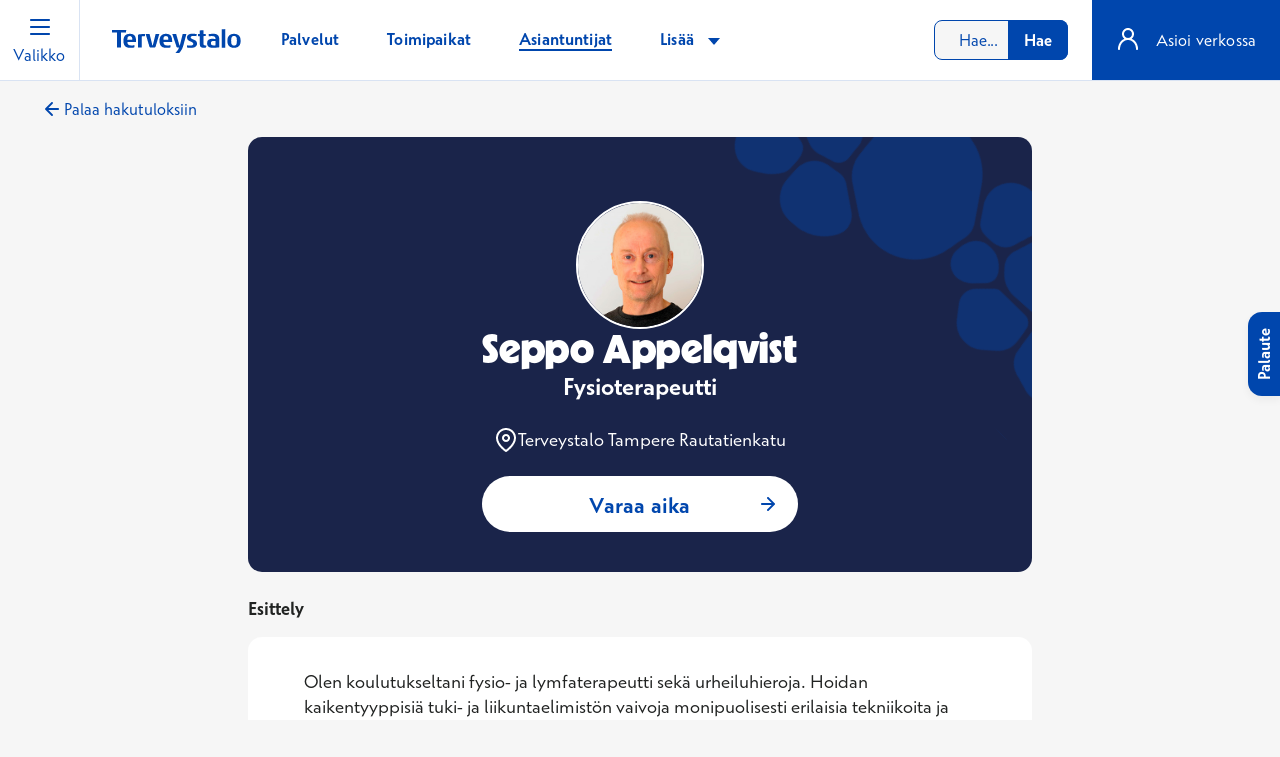

--- FILE ---
content_type: image/svg+xml
request_url: https://www.terveystalo.com/Static/dist/5bf131083246fce007ba.svg
body_size: 50
content:
<svg width="24" height="24" viewBox="0 0 24 24" fill="none" xmlns="http://www.w3.org/2000/svg">
    <path fill-rule="evenodd" clip-rule="evenodd" d="M13 11V6H11V11H6V13H11V18H13V13H18V11H13Z" fill="#0046AD"/>
</svg>


--- FILE ---
content_type: text/javascript
request_url: https://www.terveystalo.com/Static/dist/collapsiblePageList.2ee568342ede9570b04e.js
body_size: 1240
content:
(()=>{var e={1913:(e,t)=>{"use strict";function s(e,t){var s="undefined"!=typeof Symbol&&e[Symbol.iterator]||e["@@iterator"];if(!s){if(Array.isArray(e)||(s=function(e,t){if(e){if("string"==typeof e)return n(e,t);var s={}.toString.call(e).slice(8,-1);return"Object"===s&&e.constructor&&(s=e.constructor.name),"Map"===s||"Set"===s?Array.from(e):"Arguments"===s||/^(?:Ui|I)nt(?:8|16|32)(?:Clamped)?Array$/.test(s)?n(e,t):void 0}}(e))||t&&e&&"number"==typeof e.length){s&&(e=s);var o=0,r=function(){};return{s:r,n:function(){return o>=e.length?{done:!0}:{done:!1,value:e[o++]}},e:function(e){throw e},f:r}}throw new TypeError("Invalid attempt to iterate non-iterable instance.\nIn order to be iterable, non-array objects must have a [Symbol.iterator]() method.")}var i,l=!0,a=!1;return{s:function(){s=s.call(e)},n:function(){var e=s.next();return l=e.done,e},e:function(e){a=!0,i=e},f:function(){try{l||null==s.return||s.return()}finally{if(a)throw i}}}}function n(e,t){(null==t||t>e.length)&&(t=e.length);for(var s=0,n=Array(t);s<t;s++)n[s]=e[s];return n}Object.defineProperty(t,"__esModule",{value:!0}),t.initShowHide=function(e){for(var t=e.buttonClass,n=e.options,o=void 0===n?{}:n,r=o.buttonParentClass,i=void 0===r?"":r,l=o.collapsible,a=void 0!==l&&l,c=o.hiddenItemClass,d=void 0===c?"d-none":c,u=o.visibleItemClass,f=void 0===u?"d-block":u,v=o.showLessButtonClass,m=void 0===v?"":v,h=o.hiddenClass,b=void 0===h?"d-none":h,p=o.flexClass,y=void 0===p?"d-flex":p,g=o.inlineClass,L=void 0===g?"d-inline":g,C=document.getElementsByClassName(t),w=a?document.getElementsByClassName(m):[],S=function(){var e=C[A],n=a?w[A]:null,o=null,r=[];if(e.hasAttribute("aria-controls")){var l=e.getAttribute("aria-controls");o=document.getElementById(l),r=Array.from(o.getElementsByClassName(d))}e.addEventListener("click",(function(e){e.preventDefault();var l,c=o||(i?this.closest(i):this.parentElement.parentElement),u=null,v=s(r.length>0?r:c.querySelectorAll("."+d+":not(."+t+")"));try{for(v.s();!(l=v.n()).done;){var m=l.value;m.classList.remove(d),m.classList.add(f),u||(u=m)}}catch(e){v.e(e)}finally{v.f()}if(u&&(u.hasAttribute("tabindex")||u.setAttribute("tabindex","-1"),u.focus(),u.scrollIntoView({behavior:"smooth"})),a)this.classList.add(b),n&&n.classList.remove(b);else{var h=this.parentElement;this.classList.add(b),h.classList.contains(y)?(h.classList.remove(y),h.classList.add(b)):this.classList.contains(L)&&this.classList.remove(L)}})),a&&n&&n.addEventListener("click",(function(t){t.preventDefault();var n,o=s(r);try{for(o.s();!(n=o.n()).done;){var i=n.value;i.classList.add(d),i.classList.remove(f)}}catch(e){o.e(e)}finally{o.f()}this.classList.add(b),e.classList.remove(b),e.focus(),e.scrollIntoView({behavior:"smooth"})}))},A=0;A<C.length;A++)S()}},2290:(e,t,s)=>{"use strict";s.r(t)}},t={};function s(n){var o=t[n];if(void 0!==o)return o.exports;var r=t[n]={exports:{}};return e[n](r,r.exports,s),r.exports}s.r=e=>{"undefined"!=typeof Symbol&&Symbol.toStringTag&&Object.defineProperty(e,Symbol.toStringTag,{value:"Module"}),Object.defineProperty(e,"__esModule",{value:!0})},s(2290);const{initShowHide:n}=s(1913);n({buttonClass:"collapsible-pages-showmore",options:{collapsible:!0,hiddenItemClass:"collapsible-pages-item--hidden",visibleItemClass:"collapsible-pages-item--show",showLessButtonClass:"collapsible-pages-showless",hiddenClass:"d-none"}})})();

--- FILE ---
content_type: image/svg+xml
request_url: https://www.terveystalo.com/Static/dist/54964fb74409f0c2c321.svg
body_size: 229
content:
<svg width="24" height="24" viewBox="0 0 24 24" fill="none" xmlns="http://www.w3.org/2000/svg">
<rect x="9" y="15" width="12" height="12" rx="2" transform="rotate(-90 9 15)" stroke="#0046AD" stroke-width="2"/>
<path d="M5.5 9L5 9C3.89543 9 3 9.89543 3 11L3 19C3 20.1046 3.89543 21 5 21L13 21C14.1046 21 15 20.1046 15 19L15 18.5" stroke="#0046AD" stroke-width="2" stroke-linecap="round"/>
</svg>


--- FILE ---
content_type: text/javascript; charset=utf-8
request_url: https://ninchat.com/customer/terveystalo/terveystalo-com/init-ttbot.js
body_size: 1164
content:
/*
* Copyright (c) Suomen Terveystalo Oy | Ninchat 2025-. All rights reserved.
* Learn more about secure customer appointments at https://ninchat.com
*/

// On these paths, the Ninchat should not load at all from this script
const blocklisted = [
	'/fi/palvelut/hammaslaakari/parodontiittitesti',
	'/fi/palvelut/migreenin-hoito/migreenitesti',
	'/fi/palvelut/vaihdevuosien-hoito/vaihdevuositesti'
]

if (blocklisted.includes(window.location.pathname)) {
	console.log('Blocklisted path - not initializing Ninchat');
} else {
	window.NinchatAsyncInit = function() {

		const ninchatSiteConfigKey = 'site/3l8ra95n00qtg/cg3op7pv00kr8.json';
		const ninchatOrganizationId = '3l8ra95n00qtg';
		const ninchatQueues = ['cg3mete500kr8'];

		var initNinchat = function(environment, metadata) {

			var ninchatConfigKey = ninchatSiteConfigKey;
			var ninchatConfig = {
				audienceMetadata: metadata,
				configKey: ninchatConfigKey,
				environment: environment
			};
			window.Ninchat.embedInit(ninchatConfig);

		};

		var ninchatQueueCallback = function(data) {

			let ninchatEnvironment = ['default'];

			const ninchatStartPaths = [
				'/fi/asiakaspalvelu',
				'/fi/asiakaspalvelu/yhteystiedot',
				'/fi/asiakaspalvelu/maksaminen-ja-laskutus',
			];

			function checkQueueState() {
				return data.queue_attrs.closed;
			}

			if (ninchatStartPaths.includes(location.pathname)) {
				if (data.event == 'queue_found' && checkQueueState()) {
					ninchatEnvironment = ['offline'];
				}
			} else {
				ninchatEnvironment = ['hidden'];
			}

			var ninchatMetadata = {
				Sivu: window.location.href,
				Referrer: document.referrer,
				Selain: navigator.userAgent,
				Näyttö: screen.width + 'x' + screen.height
			};

			initNinchat(ninchatEnvironment, ninchatMetadata);
		};

		var xhr = new XMLHttpRequest();
		xhr.onreadystatechange = function() {
			if (this.readyState == 4 && this.status == 200) {
				ninchatQueueCallback(JSON.parse(xhr.response));
			}
		};
		xhr.open('GET', 'https://api.ninchat.com/v2/call?data=%7b%22action%22:%22describe_queue%22,%22realm_id%22%3A%22' + ninchatOrganizationId + '%22,%22queue_id%22%3A%22' + ninchatQueues[0] + '%22%7d', true);
		xhr.send();

	};
}

(function(doc) {
	if (doc.getElementById('ninchat-js')) {
		return;
	}

	var js, first = doc.getElementsByTagName('script')[0];
	js = doc.createElement('script');
	js.id = 'ninchat-js';
	js.src = 'https://ninchat.com/js/embed2.min.js';
	first.parentNode.insertBefore(js, first);
}(document));


--- FILE ---
content_type: image/svg+xml
request_url: https://assets.terveystalo.com/v13/icons/lake/ArrowsUpNDown.svg
body_size: 58
content:
<svg width="24" height="24" fill="none" xmlns="http://www.w3.org/2000/svg"><path fill-rule="evenodd" clip-rule="evenodd" d="M12 3 8 8h8l-4-5Zm0 18 4-5H8l4 5Z" fill="#0046AD"/></svg>